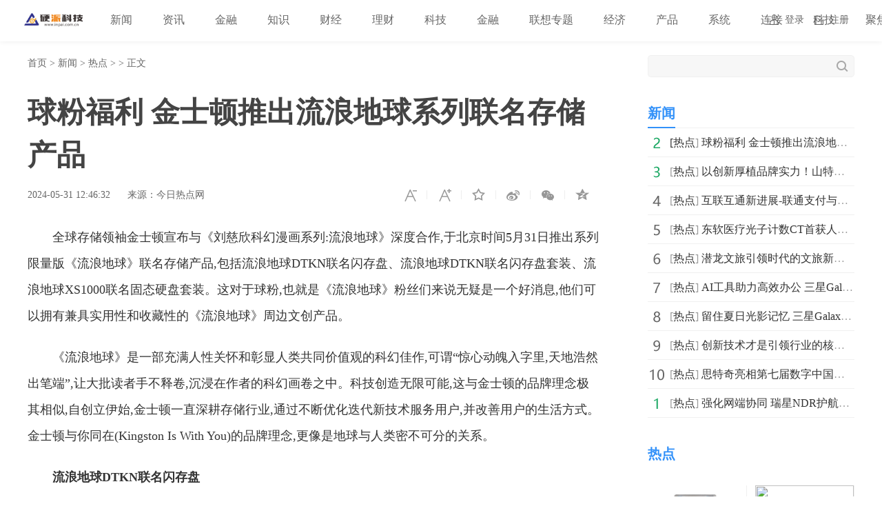

--- FILE ---
content_type: text/html
request_url: http://www.inpai.com.cn/news/redian/2024/0531/052024_278225.html
body_size: 8576
content:
<!doctype html>
<html>
<head>
<title>球粉福利 金士顿推出流浪地球系列联名存储产品_硬派科技_硬派网</title>
<meta name="keywords" content="硬派科技,金融知识,理财知识，经济政策，互联网金融,互联网,移动互联网,融媒体，IT科技,智能硬件，物联网,区块链,人工智能，创业创新，前沿科技,软件应用,数码产品,通信">
<meta name="description" content="全球存储领袖金士顿宣布与《刘慈欣科幻漫画系列:流浪地球》深度合作...">
<meta charset="utf-8">
<meta name="applicable-device" content="pc">
<meta http-equiv="Cache-Control" content="no-siteapp">
<meta http-equiv="Cache-Control" content="no-transform">
<link href="http://www.inpai.com.cn/static_show/css/39art2019_v1.0.css" rel="stylesheet">
<script src="http://www.inpai.com.cn/static_show/js/jquery-1.7.2.min.js"></script>
<script type="text/javascript" src="http://www.inpai.com.cn/static/js/uaredirect.js"></script>
<SCRIPT type=text/javascript>uaredirect("http://m.inpai.com.cn/news/redian/2024/0531/052024_278225.html");</SCRIPT>
<script data-ad-client="ca-pub-1811059776868199" async src="https://pagead2.googlesyndication.com/pagead/js/adsbygoogle.js"></script>
<script>
(function(){
var el = document.createElement("script");
el.src = "https://sf1-scmcdn-tos.pstatp.com/goofy/ttzz/push.js?c61d7b19c78a631a518cbf5978b20291c67dcc5f9a53cfa1be99c06d8637a353e066828ce036a822808e34595aba2fceaefbe9fe32e4aa6ad714961ecfa8adf52b8d7c8c6655c9b00211740aa8a98e2e";
el.id = "ttzz";
var s = document.getElementsByTagName("script")[0];
s.parentNode.insertBefore(el, s);
})(window)
</script>
<base target="_blank">
</head>
<style type="text/css">
.art_othervideo .baseblock {
    height: 28px;
    margin-top: 5px;
    border-bottom: #f0f0f0 1px solid;
    line-height: 28px;
    white-space: nowrap;
    overflow: hidden;
    text-overflow: ellipsis;
</style>
<body>

<!-- 39top 2019style1 begin -->
<link href="http://www.inpai.com.cn/static_show/css/39top2019_s1.css" rel="stylesheet">
<div class="top_navigation">
  <div class="toplogo"><a href="http://www.inpai.com.cn/?b=0" target="_blank"><img src="http://www.inpai.com.cn/static/images/logo1.png"></a></div>
  <div class="toplogin" id="NavLoginDiv"> <a target="_self" href="#">登录</a><a target="_self" href="#">注册</a> </div>
  <div class="topnav">     
     <span> <a  class="ask" href="http://www.inpai.com.cn/news/" target="_blank">新闻</a></span>  <span> <a  class="ask" href="http://news.inpai.com.cn/" target="_blank">资讯</a></span>  <span> <a  class="ask" href="http://www.inpai.com.cn/jinlong/" target="_blank">金融</a></span>  <span> <a  class="ask" href="http://www.inpai.com.cn/zhishi/" target="_blank">知识</a></span>  <span> <a  class="ask" href="http://www.inpai.com.cn/caijing/" target="_blank">财经</a></span>  <span> <a  class="ask" href="http://money.inpai.com.cn/" target="_blank">理财</a></span>  <span> <a  class="ask" href="http://tech.inpai.com.cn/" target="_blank">科技</a></span>  <span> <a  class="ask" href="http://inmark.inpai.com.cn/" target="_blank">金融</a></span>  <span> <a  class="ask" href="http://www.inpai.com.cn/zhuanti/" target="_blank">联想专题</a></span>  <span> <a  class="ask" href="http://finance.inpai.com.cn/" target="_blank">经济</a></span>  <span> <a  class="ask" href="http://product.inpai.com.cn/" target="_blank">产品</a></span>  <span> <a  class="ask" href="http://cpu.inpai.com.cn/" target="_blank">系统</a></span>  <span> <a  class="ask" href="http://vga.inpai.com.cn/" target="_blank">连接</a></span>  <span> <a  class="ask" href="http://www.inpai.com.cn/keji/" target="_blank">科技</a></span>  <span> <a  class="ask" href="http://www.inpai.com.cn/ju/" target="_blank">聚焦</a></span>  <span> <a  class="ask" href="http://www.inpai.com.cn/sylm/" target="_blank">栏目首页</a></span>  <span> <a  class="ask" href="http://www.inpai.com.cn/game/" target="_blank">游戏</a></span>     
     </div>
</div>
<!-- 39top 2019style1 end -->

<div class="art_wrap">
  <div class="art_left">
    <div class="art_location"> <a class="ClassNav" href="http://www.inpai.com.cn/?b=0" target="_blank">首页</a> > 
      <a href="http://www.inpai.com.cn/news/">新闻</a> > <a href="http://www.inpai.com.cn/news/redian/">热点</a> >  &gt; 正文</div>
    <h1>球粉福利 金士顿推出流浪地球系列联名存储产品</h1>
    <div class="art_control"> <i><a class="textsizedown" href="javascript:void(0);" target="_self" title="缩小字体"></a></i><i><a class="textsizeup" href="javascript:void(0);" target="_self" title="放大字体"></a></i><i><a class="addfavorite" onclick="addfavorite()" href="javascript:void(0);" target="_self" title="收藏文章"></a></i>
      <div class="bshare-custom"><i><a href="javascript:void(0);" target="_self" class="bshare-sinaminiblog" title="分享到微博"></a></i><i><a href="javascript:void(0);" target="_self" class="share-wechat" title="分享到微信"></a><span id="qrcode"></span></i><i><a href="javascript:void(0);" target="_self" class="bshare-qzone" title="分享到QQ空间"></a></i></div>
    </div>
    <div class="art_info"><em>2024-05-31 12:46:32</em><em>来源：今日热点网</em></div>
    <div class="art_content"> <p>全球存储<span class="keyword">领袖金士顿宣布与《刘慈欣科幻漫画系列:流浪地球》深度合作,于北京时间5月31日推出系列限量版《流浪地球》联名存储产品,包括流浪地球DTKN联名闪存盘、流浪地球DTKN联名闪存盘套装、流浪地球XS1000联名固态硬盘套装。这对于球粉,也就是《流浪地球》粉丝们来说无疑是一个好消息,他们可以拥有兼具实用<span class="keyword">性和收藏<span class="keyword">性的《流浪地球》周边文创产品。</p><p>《流浪地球》是一部充满人<span class="keyword">性关怀和彰显人类共同价值观的科幻佳作,可谓“惊心动魄入字里,天地浩然出笔端”,让大批读者手不释卷,沉浸在作者的科幻画卷之中。科技创造无限可能,这与金士顿的品牌理念极其相似,自创立伊始,金士顿一直深耕存储行业,通过不断优化迭代新技术服务用户,并改善用户的生活方式。金士顿与你同在(Kingston Is With You)的品牌理念,更像是地球与人类密不可分的关系。</p><p><strong>流浪地球DTKN联名闪存盘</strong></p><p style="text-align: center;"><img alt="" src="https://pic1.zhimg.com/80/v2-9421ac5f0de984f4233f365b76dcebec_720w.jpg"/></p><p>金士顿DTKN闪存盘采用时尚的无盖式金属外壳设计,尺寸为39x12.6x4.9mm,重量仅为4g,支持USB3.2 Gen1,读取速度最高可达200MB/s。一体化的设计避免了丢盖的风险,金属材质机身拥有足够的强度和韧<span class="keyword">性,可以确保接口的安全,尾部钥匙环的设计方便携带。这款联名闪存盘的容量达到了128GB的主流规格,可以存储更多数据。</p><p style="text-align: center;"><img alt="" src="https://picx.zhimg.com/80/v2-a41a8a441ffba08e36c4a0a09079fcdf_720w.jpg"/></p><p style="text-align: center;"><img alt="" src="https://picx.zhimg.com/80/v2-17503acf68e997d2b85c873f6dc22160_720w.jpg"/></p><p>流浪地球DTKN联名闪存盘套装中除了包含闪存盘之外,还有一个做工精致、Q弹可爱的联名闪存盘套和联名主题定制织带挂绳。闪存盘套头部巧妙的设计了闪存盘收纳空间,当闪存盘插入头部空间后,整体具备了一定的抗震、防摔功能,有效预防因意外跌落导致的数据安全隐患。</p><p><strong>流浪地球XS1000联名固态硬盘套装</strong></p><p>流浪地球XS1000联名固态硬盘套装的设计灵感来源于《流浪地球》中的自卸卡车形象,自卸卡车不间断的为地球发动机运输燃料“火石”,这是地球在太空前行的动力保障,而自卸卡车巨大的载重量更让人叹为观止。</p><p style="text-align: center;"><img alt="" src="https://picx.zhimg.com/80/v2-b1b3e9af13cff94b3f5c85c0396326ab_720w.jpg"/></p><p style="text-align: center;"><img alt="" src="https://pic1.zhimg.com/80/v2-27400dbd9dbbc5019e93cc876c6047c2_720w.jpg"/></p><p>流浪地球XS1000联名固态硬盘套装包括自卸卡车造型的联名主题PSSD保护套和金士顿XS1000移动固态硬盘。球粉们可以将金士顿XS1000移动固态硬盘放入车斗中,变成自卸卡车造型的移动固态硬盘,不仅能对硬盘起到一定的防护作用,半开放结构还能保证散热并方便取放,实用与创意两者兼得。这款金士顿XS1000移动固态硬盘本身是一款便携式大容量存储产品,拥有1TB的超大容量,支持USB3.2 Gen2标准,读写速度最高可达1050MB/s和1000MB/s。出众的品质确保<span class="keyword">重要数据、珍贵文档的安全存储,至此告别笨重不便的存储方式,<span class="keyword">大大提升存储效率。</p><p>限量版《流浪地球》联名存储产品于5月31日首发上市,电商<span class="keyword">平<span class="keyword">台同步开售,届时球迷可关注金士顿官方电商<span class="keyword">平<span class="keyword">台,入手心仪产品。</p><p>一直以来,金士顿作为全球存储<span class="keyword">领袖,不仅在技术上推动存储产业更新迭代,用高品质的存储产品服务消费者,还不断寻求文化创新、跨界合作。此次金士顿与《刘慈欣科幻漫画系列:流浪地球》这一知名IP深度合作,共同打造出一系列别具一格的存储产品,既具有实用<span class="keyword">性,又增加了趣味<span class="keyword">性,还具备一定的收藏价值。未来,金士顿将继续深耕文创领域,与更多知名IP合作,为用户提供更多集文化、趣味、品质于一身的存储产品。</p><p><strong>关于金士顿科技公司</strong></p><p>从大数据到笔记本电脑和个人PC,到基于IoT物联网的智能设备和可穿戴设备,再到嵌入式设计与合同制造,金士顿涉及人们的生活、工作和<span class="keyword">娱乐等方方面面。全球最大的PC制造商和云托管公司在生产制造中都离不开金士顿的产品和解决方案,而金士顿创新的热情也不断推动着全球科技的发展与革新。金士顿努力超越自我,不断拓展业务领域,通过提供高效的解决方案来满足更多客户的需求,并期望看到更美好的前景。</p><p>
 
	</p><p style="color:#000;font-weight: bold;font-size: 15px;">免责声明：市场有风险，选择需谨慎！此文仅供参考，不作买卖依据。</p> 
     <p style="color: #fff;">关键词：                    </p>  
    </div>

    
    <div class="art_page">  </div>
    <div class="art_show loc_smalltl">
        <div class="adver"><script type="text/javascript" src="http://user.042.cn/adver/adver.js"></script><script type="text/javascript">getAdvert('.adver',3,'800px','90px');</script></div>        </div>
        <style type="text/css">
#commentDiv h3{font-size: 16px;line-height: 20px;font-weight: normal;}
#commentDiv ul li{line-height: 26px;color: #252525;}
#commentDiv ul li a{font-size: 14px;}
</style>
    <div id="commentDiv">
      <h3>推荐内容</h3>
      <ul>
                <li><a href="http://www.inpai.com.cn/news/redian/2024/0531/052024_278225.html" target="_blank">球粉福利 金士顿推出流浪地球系列联名存储产品</ a></li>
                <li><a href="http://zgypaikejiw.inpai.com.cn/zgypaikejiw/2024/0531/278224.html" target="_blank">vivo发布首款智能方表vivo WATCH GT：支持AI速记</ a></li>
                <li><a href="http://inmark.inpai.com.cn/jijin/20240531/278223.html" target="_blank">遭遇业绩“滑铁卢”，华商基金知名基金经理高兵卸任两只基金</ a></li>
                <li><a href="http://inmark.inpai.com.cn/gushi/20240531/278222.html" target="_blank">年内首家面值退市的非ST股票诞生，正源股份控股股东此前撤回重整申请</ a></li>
                <li><a href="http://www.inpai.com.cn/news/redian/2024/0530/052024_278221.html" target="_blank">​以创新厚植品牌实力！山特荣获2024 IT市场年会两大奖项</ a></li>
                <li><a href="http://www.inpai.com.cn/news/redian/2024/0530/052024_278220.html" target="_blank">互联互通新进展-联通支付与微信实现商户收款码互联互通！</ a></li>
                <li><a href="http://www.inpai.com.cn/news/redian/2024/0530/052024_278219.html" target="_blank">东软医疗光子计数CT首获人体图像，国产医学影像重大突破！</ a></li>
                <li><a href="http://www.inpai.com.cn/news/redian/2024/0530/052024_278218.html" target="_blank">潜龙文旅引领时代的文旅新理念</ a></li>
                <li><a href="http://www.inpai.com.cn/news/redian/2024/0530/052024_278217.html" target="_blank">AI工具助力高效办公 三星Galaxy S24系列释放生产力潜能</ a></li>
                <li><a href="http://www.inpai.com.cn/news/redian/2024/0530/052024_278216.html" target="_blank">留住夏日光影记忆 三星Galaxy S24 Ultra解锁专业影像体验</ a></li>
                <li><a href="http://news.inpai.com.cn/redian/20240530/052024_278215.html" target="_blank">激光电视有哪些优势？618推荐买么？</ a></li>
                <li><a href="http://www.inpai.com.cn/news/redian/2024/0530/052024_278214.html" target="_blank">创新技术才是引领行业的核心 三星Galaxy 旗舰手机持续领跑市场</ a></li>
                <li><a href="http://www.inpai.com.cn/news/redian/2024/0530/052024_278213.html" target="_blank">思特奇亮相第七届数字中国建设峰会 以数字创新驱动数字中国高质量发展</ a></li>
                <li><a href="http://www.inpai.com.cn/news/redian/2024/0530/052024_278212.html" target="_blank">强化网端协同 瑞星NDR护航教育数字化</ a></li>
                <li><a href="http://www.inpai.com.cn/news/redian/2024/0530/052024_278211.html" target="_blank">618再掀以旧换新热潮，美的无风感空调引跑健康舒适家电赛道</ a></li>
                <li><a href="http://www.inpai.com.cn/news/redian/2024/0530/052024_278210.html" target="_blank">东风风神L7 发起205km纯电续航挑战，百城千店万人欲参赛</ a></li>
                <li><a href="http://news.inpai.com.cn/yaowen/20240530/278209.html" target="_blank">摩尔线程国产GPU重大里程碑！千卡集群完成30亿参数大模型实训</ a></li>
                <li><a href="http://www.inpai.com.cn/news/redian/2024/0529/052024_278208.html" target="_blank">白山云荣获“中国企业出海服务机构50强”认证！</ a></li>
                <li><a href="http://www.inpai.com.cn/news/redian/2024/0529/052024_278207.html" target="_blank">海兰发布品牌形象玩偶“海宝” 祝大小朋友们六一快乐</ a></li>
                <li><a href="http://www.inpai.com.cn/news/redian/2024/0529/052024_278206.html" target="_blank">618嘉年华火热进行中 三星Galaxy S24系列礼遇不停</ a></li>
              </ul>
    </div> 
  </div>
  <div class="art_right">
    <div class="art_search">
      <form method="get" action="http://www.duosou.net/?keyword=输入值" target="_blank">
        <input type="text" name="words" value="" maxlength="30" autocomplete="off" placeholder="">
        <input type="submit" value="">
      </form>
    </div>
    <div style="margin-top: 25px;"><div class="adver_3"><script type="text/javascript" src="http://user.042.cn/adver/adver.js"></script><script type="text/javascript">getAdvert('.adver_3',1,'300px','300px');</script></div></div>
    <div class="art_rec art_rank tab">
      <div class="sectiontitle tabnav"><em class="current">新闻</em></div>
      <div class="baseblock tabcontent">
        <ul class="tabsingle">
                              <li>[<a href="http://www.inpai.com.cn/news/redian/" target="_blank">热点</a>] <a href="http://www.inpai.com.cn/news/redian/2024/0531/052024_278225.html" target="_blank">球粉福利 金士顿推出流浪地球系列联名存储产品</a></li>
                    <li>[<a href="http://www.inpai.com.cn/news/redian/" target="_blank">热点</a>] <a href="http://www.inpai.com.cn/news/redian/2024/0530/052024_278221.html" target="_blank">​以创新厚植品牌实力！山特荣获2024 IT市场年会两大奖项</a></li>
                    <li>[<a href="http://www.inpai.com.cn/news/redian/" target="_blank">热点</a>] <a href="http://www.inpai.com.cn/news/redian/2024/0530/052024_278220.html" target="_blank">互联互通新进展-联通支付与微信实现商户收款码互联互通！</a></li>
                    <li>[<a href="http://www.inpai.com.cn/news/redian/" target="_blank">热点</a>] <a href="http://www.inpai.com.cn/news/redian/2024/0530/052024_278219.html" target="_blank">东软医疗光子计数CT首获人体图像，国产医学影像重大突破！</a></li>
                    <li>[<a href="http://www.inpai.com.cn/news/redian/" target="_blank">热点</a>] <a href="http://www.inpai.com.cn/news/redian/2024/0530/052024_278218.html" target="_blank">潜龙文旅引领时代的文旅新理念</a></li>
                    <li>[<a href="http://www.inpai.com.cn/news/redian/" target="_blank">热点</a>] <a href="http://www.inpai.com.cn/news/redian/2024/0530/052024_278217.html" target="_blank">AI工具助力高效办公 三星Galaxy S24系列释放生产力潜能</a></li>
                    <li>[<a href="http://www.inpai.com.cn/news/redian/" target="_blank">热点</a>] <a href="http://www.inpai.com.cn/news/redian/2024/0530/052024_278216.html" target="_blank">留住夏日光影记忆 三星Galaxy S24 Ultra解锁专业影像体验</a></li>
                    <li>[<a href="http://www.inpai.com.cn/news/redian/" target="_blank">热点</a>] <a href="http://www.inpai.com.cn/news/redian/2024/0530/052024_278214.html" target="_blank">创新技术才是引领行业的核心 三星Galaxy 旗舰手机持续</a></li>
                    <li>[<a href="http://www.inpai.com.cn/news/redian/" target="_blank">热点</a>] <a href="http://www.inpai.com.cn/news/redian/2024/0530/052024_278213.html" target="_blank">思特奇亮相第七届数字中国建设峰会 以数字创新驱动数字</a></li>
                    <li>[<a href="http://www.inpai.com.cn/news/redian/" target="_blank">热点</a>] <a href="http://www.inpai.com.cn/news/redian/2024/0530/052024_278212.html" target="_blank">强化网端协同 瑞星NDR护航教育数字化</a></li>
                            </ul>
      </div>
    </div>
    <div class="art_rec art_brand">
      <div class="sectiontitle"><em>热点</em></div>
      <ul>
           
                <li><a href="http://www.inpai.com.cn/news/redian/2024/0531/052024_278225.html" title="球粉福利 金士顿推出流浪地球系列联名存储产品" target="_blank"><img src="https://pic1.zhimg.com/80/v2-9421ac5f0de984f4233f365b76dcebec_720w.jpg"></a></li>
                <li><a href="http://www.inpai.com.cn/news/redian/2024/0530/052024_278221.html" title="​以创新厚植品牌实力！山特荣获2024 IT市场年会两大奖项" target="_blank"><img src="https://aliypic.oss-cn-hangzhou.aliyuncs.com/Uploadfiles/20240530/2024053017342765.001.jpeg"></a></li>
                <li><a href="http://www.inpai.com.cn/news/redian/2024/0530/052024_278218.html" title="潜龙文旅引领时代的文旅新理念" target="_blank"><img src="https://aliypic.oss-cn-hangzhou.aliyuncs.com/Uploadfiles/20240530/2024053017052843.001.png"></a></li>
                <li><a href="http://www.inpai.com.cn/news/redian/2024/0530/052024_278217.html" title="AI工具助力高效办公 三星Galaxy S24系列释放生产力潜能" target="_blank"><img src="https://picx.zhimg.com/80/v2-6459cbd7c3e515e1f1f9d5367f4bbcb1_720w.jpg"></a></li>
                <li><a href="http://www.inpai.com.cn/news/redian/2024/0530/052024_278216.html" title="留住夏日光影记忆 三星Galaxy S24 Ultra解锁专业影像体验" target="_blank"><img src="http://fabu.fabuzhe.com.cn/resources/upload/jsp/upload/image/20240530/1717051659265039281.jpg"></a></li>
                <li><a href="http://www.inpai.com.cn/news/redian/2024/0530/052024_278214.html" title="创新技术才是引领行业的核心 三星Galaxy 旗舰手机持续领跑市场" target="_blank"><img src="http://objectnsg.oss-cn-beijing.aliyuncs.com/yhdoc/202405/30/202405301438301036646949.png"></a></li>
                <li><a href="http://www.inpai.com.cn/news/redian/2024/0530/052024_278213.html" title="思特奇亮相第七届数字中国建设峰会 以数字创新驱动数字中国高质量发展" target="_blank"><img src="https://picx.zhimg.com/80/v2-d27d5b5da34e38441bcc3f61d2f8b0cb_720w.jpg"></a></li>
                <li><a href="http://www.inpai.com.cn/news/redian/2024/0530/052024_278212.html" title="强化网端协同 瑞星NDR护航教育数字化" target="_blank"><img src="https://picx.zhimg.com/80/v2-1d93fb0dc7f3e31a0989605b24880050_720w.png"></a></li>
                <li><a href="http://www.inpai.com.cn/news/redian/2024/0530/052024_278211.html" title="618再掀以旧换新热潮，美的无风感空调引跑健康舒适家电赛道" target="_blank"><img src="https://img2.danews.cc/upload/images/20240530/d89c462e00eedf64b2b1d8d8410495d5.jpg"></a></li>
                <li><a href="http://www.inpai.com.cn/news/redian/2024/0530/052024_278210.html" title="东风风神L7 发起205km纯电续航挑战，百城千店万人欲参赛" target="_blank"><img src="https://picx.zhimg.com/80/v2-d8d7655231dbf2af949e616d7e2e13ca_720w.png"></a></li>
              </ul>
    </div>
    <div class="art_rec art_rank tab">
      <div class="sectiontitle tabnav"><em class="current">39热文</em><em>一周热点</em></div>
      <div class="baseblock tabcontent">
        <ul class="tabsingle">
                              <li>[<a href="http://www.inpai.com.cn/news/redian/" target="_blank">热点</a>] <a href="http://www.inpai.com.cn/news/redian/2024/0531/052024_278225.html" target="_blank">球粉福利 金士顿推出流浪地球系列联名存储产品</a></li>
                    <li>[<a href="http://zgypaikejiw.inpai.com.cn/" target="_blank">移动</a>] <a href="http://zgypaikejiw.inpai.com.cn/zgypaikejiw/2024/0531/278224.html" target="_blank">vivo发布首款智能方表vivo WATCH GT：支持AI速记</a></li>
                    <li>[<a href="http://inmark.inpai.com.cn/jijin/" target="_blank">基金</a>] <a href="http://inmark.inpai.com.cn/jijin/20240531/278223.html" target="_blank">遭遇业绩&ldquo;滑铁卢&rdquo;，华商基金知名基金经理高兵卸任两只</a></li>
                    <li>[<a href="http://inmark.inpai.com.cn/gushi/" target="_blank">股市</a>] <a href="http://inmark.inpai.com.cn/gushi/20240531/278222.html" target="_blank">年内首家面值退市的非ST股票诞生，正源股份控股股东此前</a></li>
                    <li>[<a href="http://www.inpai.com.cn/news/redian/" target="_blank">热点</a>] <a href="http://www.inpai.com.cn/news/redian/2024/0530/052024_278221.html" target="_blank">​以创新厚植品牌实力！山特荣获2024 IT市场年会两大奖项</a></li>
                    <li>[<a href="http://www.inpai.com.cn/news/redian/" target="_blank">热点</a>] <a href="http://www.inpai.com.cn/news/redian/2024/0530/052024_278219.html" target="_blank">东软医疗光子计数CT首获人体图像，国产医学影像重大突破！</a></li>
                    <li>[<a href="http://www.inpai.com.cn/news/redian/" target="_blank">热点</a>] <a href="http://www.inpai.com.cn/news/redian/2024/0530/052024_278218.html" target="_blank">潜龙文旅引领时代的文旅新理念</a></li>
                    <li>[<a href="http://www.inpai.com.cn/news/redian/" target="_blank">热点</a>] <a href="http://www.inpai.com.cn/news/redian/2024/0530/052024_278220.html" target="_blank">互联互通新进展-联通支付与微信实现商户收款码互联互通！</a></li>
                    <li>[<a href="http://www.inpai.com.cn/news/redian/" target="_blank">热点</a>] <a href="http://www.inpai.com.cn/news/redian/2024/0530/052024_278217.html" target="_blank">AI工具助力高效办公 三星Galaxy S24系列释放生产力潜能</a></li>
                    <li>[<a href="http://www.inpai.com.cn/news/redian/" target="_blank">热点</a>] <a href="http://www.inpai.com.cn/news/redian/2024/0530/052024_278216.html" target="_blank">留住夏日光影记忆 三星Galaxy S24 Ultra解锁专业影像体验</a></li>
                            </ul>
        <ul class="tabsingle">
                              <li>[<a href="http://www.inpai.com.cn/news/redian/" target="_blank">热点</a>] <a href="http://www.inpai.com.cn/news/redian/2021/0521/052021_100072.html" target="_blank">凝聚品牌，共商未来｜2021中国企业品牌建设峰会暨媒体发</a></li>
                    <li>[<a href="http://www.inpai.com.cn/news/redian/" target="_blank">热点</a>] <a href="http://www.inpai.com.cn/news/redian/2021/0522/052021_100075.html" target="_blank">王老吉未来菁英教育基金牵手汕头大学首设 &ldquo;刺柠吉奖学</a></li>
                    <li>[<a href="http://www.inpai.com.cn/news/redian/" target="_blank">热点</a>] <a href="http://www.inpai.com.cn/news/redian/2021/0522/052021_100076.html" target="_blank">南京万德集团携智慧运动社区解决方案精彩亮相2021体博会</a></li>
                    <li>[<a href="http://www.inpai.com.cn/news/redian/" target="_blank">热点</a>] <a href="http://www.inpai.com.cn/news/redian/2021/0522/052021_100077.html" target="_blank">市级机关工委举办&ldquo;永远跟党走，建功新时代&rdquo;庆祝建党百</a></li>
                    <li>[<a href="http://www.inpai.com.cn/news/redian/" target="_blank">热点</a>] <a href="http://www.inpai.com.cn/news/redian/2021/0522/052021_100078.html" target="_blank">永和豆浆主题店惊艳亮相崇明花博会，成新晋网红打卡地</a></li>
                    <li>[<a href="http://www.inpai.com.cn/news/redian/" target="_blank">热点</a>] <a href="http://www.inpai.com.cn/news/redian/2021/0522/052021_100079.html" target="_blank">备受关注，普渡机器人“好啦”亮相2021中国连锁餐饮峰会</a></li>
                    <li>[<a href="http://www.inpai.com.cn/news/redian/" target="_blank">热点</a>] <a href="http://www.inpai.com.cn/news/redian/2021/0522/052021_100084.html" target="_blank">勘察“神器”，户外硅砂显微镜</a></li>
                    <li>[<a href="http://www.inpai.com.cn/news/redian/" target="_blank">热点</a>] <a href="http://www.inpai.com.cn/news/redian/2021/0522/052021_100085.html" target="_blank">掌门教育智能技术精准赋能个性化教学 品质课程助力信息</a></li>
                    <li>[<a href="http://www.inpai.com.cn/news/redian/" target="_blank">热点</a>] <a href="http://www.inpai.com.cn/news/redian/2021/0523/052021_100100.html" target="_blank">告白520｜索尼WH-1000XM4头戴降噪耳机静谧白限量版心动发布</a></li>
                    <li>[<a href="http://www.inpai.com.cn/news/redian/" target="_blank">热点</a>] <a href="http://www.inpai.com.cn/news/redian/2021/0523/052021_100101.html" target="_blank">魅力女总裁—菲美国际美业综合平台创始人，菲菲！</a></li>
                            </ul>
      </div>
    </div>
	
  </div>
</div>
<div class="art_footer"> <div class="copyright">
<p>www.inpai.com.cn&nbsp; <a href="http://tech.inpai.com.cn/qukuailian/20230418/189927.html" target="_blank">关于我们</a>&nbsp;联系我们:514 676 113 @qq.com</p>
<p>Copyright &copy; 2011-2020&nbsp; &nbsp;<a href="http://www.inpai.com.cn/">硬派科技网</a> 版权所有 <a href="https://beian.miit.gov.cn/" target="_blank">浙ICP备2022016517号-18</a></p>
</div>
<br /></div>
<script src="http://www.inpai.com.cn/static_show/js/39top2019_s1.js"></script> 
<script src="http://www.inpai.com.cn/static_show/js/e01a6f018739456e8bd5e8f727653cfb.js"></script> 
<script src="http://www.inpai.com.cn/static_show/js/qrcode.js"></script> 
<script src="http://www.inpai.com.cn/static_show/js/39art2019_common.js"></script> 
<script src="http://www.inpai.com.cn/static_show/js/bfd.js"></script> 
<script src="http://www.inpai.com.cn/static_show/js/djan.js"></script>
<script>
(function(){
    var bp = document.createElement('script');
    var curProtocol = window.location.protocol.split(':')[0];
    if (curProtocol === 'https') {
        bp.src = 'https://zz.bdstatic.com/linksubmit/push.js';
    }
    else {
        bp.src = 'http://push.zhanzhang.baidu.com/push.js';
    }
    var s = document.getElementsByTagName("script")[0];
    s.parentNode.insertBefore(bp, s);
})();
</script>	
	<!--统计勿删-->
	<script>
	var _hmt = _hmt || [];
	(function() {
	  var hm = document.createElement("script");
	  hm.src = "https://hm.baidu.com/hm.js?22e48b223f0792b2131a04a312131764";
	  var s = document.getElementsByTagName("script")[0]; 
	  s.parentNode.insertBefore(hm, s);
	})();
	</script>
	<!--统计勿删END-->
<script charset="UTF-8" language="javascript" src="//data.dzxwnews.com/a.php"></script>		
</body>
</html>

--- FILE ---
content_type: text/html; charset=utf-8
request_url: https://www.google.com/recaptcha/api2/aframe
body_size: 265
content:
<!DOCTYPE HTML><html><head><meta http-equiv="content-type" content="text/html; charset=UTF-8"></head><body><script nonce="Ts-SotYfpQjn3fM7XAtLtQ">/** Anti-fraud and anti-abuse applications only. See google.com/recaptcha */ try{var clients={'sodar':'https://pagead2.googlesyndication.com/pagead/sodar?'};window.addEventListener("message",function(a){try{if(a.source===window.parent){var b=JSON.parse(a.data);var c=clients[b['id']];if(c){var d=document.createElement('img');d.src=c+b['params']+'&rc='+(localStorage.getItem("rc::a")?sessionStorage.getItem("rc::b"):"");window.document.body.appendChild(d);sessionStorage.setItem("rc::e",parseInt(sessionStorage.getItem("rc::e")||0)+1);localStorage.setItem("rc::h",'1769111627650');}}}catch(b){}});window.parent.postMessage("_grecaptcha_ready", "*");}catch(b){}</script></body></html>

--- FILE ---
content_type: text/css
request_url: http://www.inpai.com.cn/static_show/css/39art2019_v1.0.css
body_size: 5362
content:
@charset "gb2312";html,body,div,span,p,a,ul,ol,li,dl,dt,dd,h1,h2,h3,h4,h5,h6,cite,code,em,del,font,img,ins,small,strong,b,i,center,form,label,input,textarea,button,select,th,td {
    padding: 0;
    margin: 0
}

ol,ul,li,dl,dt,dd {
    list-style: none
}

h1,h2,h3,h4,h5,h6 {
    font-size: 1em
}

em,i,cite {
    font-weight: 400;
    font-style: normal
}

img,iframe {
    border: 0;
    vertical-align: top
}

table {
    border-collapse: collapse;
    border-spacing: 0
}

input,textarea,button,select {
    border: 0;
    outline: 0;
    font-family: Microsoft Yahei
}

body {
    font-size: 16px;
    line-height: 1.8em;
    font-family: Microsoft Yahei;
    color: #666
}

a {
    text-decoration: none;
    color: #333;
    transition: color .2s
}

a:hover {
    color: #3291f9
}

.clear {
    clear: both;
    height: 0;
    line-height: 0;
    font-size: 0
}

.art_wrap {
    width: 1200px;
    margin: 0 auto;
    overflow: hidden;
    zoom:1}

.art_left {
    float: left;
    width: 830px
}

.art_right {
    float: right;
    width: 300px
}

.tab .tabsingle {
}

.tab .tabsingle:first-child {
    display: block
}

.scaleimg img {
    transform: scale(1);
    transition: transform .5s
}

.scaleimg img.zoom {
    transform: scale(1.2);
    transition: transform .5s
}

.art_location {
    font-size: 14px;
    line-height: 24px;
    margin-top: 20px;
    white-space: nowrap;
    overflow: hidden;
    text-overflow: ellipsis
}

.art_location a {
    color: #666
}

.art_location a:hover {
    color: #3291f9
}

h1 {
    font-size: 42px;
    line-height: 62px;
    color: #444;
    margin-top: 28px
}

.art_control {
    float: right;
    margin-top: 15px
}

.art_control i {
    float: left;
    width: 50px;
    background: url(../images/art_control.png) left 49px bottom 6px no-repeat;
    position: relative;
    z-index: 998
}

.art_control i:last-child {
    background: 0 0
}

.art_control i a {
    display: block;
    height: 24px;
    background-image: url(../images/art_control.png);
    background-repeat: no-repeat
}

.art_control i a:hover {
    animation: shake .5s ease 2
}

.art_control i a.disabled {
    opacity: .25;
    cursor: default
}

.art_control i a.disabled:hover {
    animation: none
}

.art_control a.textsizedown,.art_control a.textsizedown.disabled:hover {
    background-position: 17px 2px
}

.art_control a.textsizedown:hover {
    background-position: 17px -48px;
    animation: zoomout .8s ease 1
}

.art_control a.textsizeup,.art_control a.textsizeup.disabled:hover {
    background-position: -32px 2px
}

.art_control a.textsizeup:hover {
    background-position: -32px -48px;
    animation: zoomin .8s ease 1
}

.art_control a.addfavorite {
    background-position: -83px 2px
}

.art_control a.addfavorite:hover {
    background-position: -83px -48px;
    animation: rotate 1.5s ease-in-out 1
}

.art_control a.bshare-sinaminiblog {
    background-position: -132px 2px
}

.art_control a.bshare-sinaminiblog:hover {
    background-position: -132px -48px
}

.art_control a.share-wechat {
    background-position: -181px 2px
}

.art_control a.share-wechat:hover {
    background-position: -181px -48px
}

.art_control a.bshare-qzone {
    background-position: -230px 2px
}

.art_control a.bshare-qzone:hover {
    background-position: -230px -48px
}

.art_control .bshare-custom {
    display: inline
}

.art_control .bshare-custom a {
    width: 50px;
    background-image: url(../images/art_control.png);
    +height: 24px
}

.art_control .share-wechat+span {
    display: none;
    position: absolute;
    width: 135px;
    height: 135px;
    padding: 22px 8px 8px;
    font-size: 14px;
    line-height: 135px;
    text-align: center;
    color: #999;
    background: url(../images/art_control.png) right bottom no-repeat;
    top: 24px;
    left: -51px
}

.art_control .share-wechat+span img {
    width: 100%;
    height: 100%
}

.art_share {
    float: left;
    margin-top: 30px;
    line-height: 30px;
    margin-top: 0\9
}

:root .art_share {
    margin-top: 30px
}

.art_share i {
    display: inline-block;
    width: 30px;
    margin-left: 10px;
    position: relative;
    z-index: 998;
    vertical-align: middle
}

.art_share i a {
    display: block;
    height: 30px;
    background-color: #eaeaea;
    background-image: url(../images/video_share.png);
    background-repeat: no-repeat;
    border-radius: 100%
}

.art_share i a:hover {
    animation: shake .5s ease 2
}

.art_share a.share-wechat {
    background-position: 6px 8px
}

.art_share a.share-wechat:hover {
    background-color: #08ba06;
    background-position: 6px -26px
}

.art_share a.bshare-sinaminiblog {
    background-color: #eaeaea;
    background-position: 6px -61px
}

.art_share a.bshare-sinaminiblog:hover {
    background-color: #fd5d3b;
    background-position: 6px -96px
}

.art_share .bshare-custom {
    display: inline
}

.art_share .bshare-custom i:last-child {
    margin-right: 30px
}

.art_share .bshare-custom a {
    width: 30px;
    background-image: url(../images/video_share.png);
    +height: 30px
}

.art_share .share-wechat+span {
    display: none;
    position: absolute;
    width: 135px;
    height: 135px;
    padding: 22px 8px 8px;
    font-size: 14px;
    line-height: 135px;
    text-align: center;
    color: #999;
    background: url(../images/art_control.png) right bottom no-repeat;
    top: 33px;
    left: -61px
}

.art_share .share-wechat+span img {
    width: 100%;
    height: 100%
}

.art_share a.addfavorite {
    background-position: 6px -132px
}

.art_share a.addfavorite:hover {
    background-color: #ff9f15;
    background-position: 6px -169px;
    animation: rotate 1.5s ease-in-out 1
}

.art_like {
    font-size: 14px;
    line-height: 30px;
    text-align: right;
    margin-top: 30px;
    height: 30px
}

.art_like i {
    display: inline-block;
    padding-left: 30px;
    margin-left: 20px;
    position: relative;
    display: none
}

.art_like i::before {
    content: "";
    display: block;
    position: absolute;
    width: 23px;
    height: 15px;
    background: url(../images/video_share.png) -47px -138px no-repeat;
    left: 0;
    top: 7px
}

.art_like i.like_btn {
    cursor: pointer
}

.art_like i.like_btn:hover {
    color: #3291f9
}

.art_like i.like_btn::before {
    width: 18px;
    height: 16px;
    background-position: -52px -103px
}

.art_like i.like_btn:hover::before {
    background: url(../images/video_share.png) -52px -68px no-repeat;
    animation: zoomout .3s ease 2
}

.art_info {
    font-size: 14px;
    line-height: 24px;
    margin-top: 15px;
    white-space: nowrap;
    overflow: hidden;
    text-overflow: ellipsis
}

.art_info em {
    margin-right: 25px
}

.art_info em a {
    color: #666
}

.art_info em a:hover {
    color: #3291f9
}

.art_summary {
    font-size: 16px;
    line-height: 32px;
    background: #f9f9f9;
    padding: 16px 27px;
    margin-top: 40px
}

.art_content {
    font-size: 18px;
    line-height: 38px;
    color: #333;
    margin-top: 30px;
    text-indent: 2em;
}

.art_content p {
    margin-bottom: 22px
}

.art_content img {
    max-width: 100%
}

.art_content a {
    color: #3291f9
}

.art_content video {
    display: block;
    width: 100%;
    background: #000
}

.art_intro {
    font-size: 18px;
    line-height: 42px;
    color: #333;
    margin-top: 30px;
    overflow: hidden
}

.art_intro .intro_title {
    font-weight: 700;
    margin-bottom: 5px
}

.art_intro p {
    text-indent: 2em
}

.audio_info {
    overflow: hidden;
    margin-top: 40px
}

.audio_info .cover {
    float: left;
    box-sizing: border-box;
    width: 211px;
    height: 211px;
    margin-right: 35px;
    padding: 32px 34px 34px 32px;
    background: url(../images/btns_player.png) 0 0 no-repeat
}

.audio_info .cover img {
    width: 100%;
    height: 100%;
    border-radius: 100%
}

.audio_info h1 {
    display: block;
    font-size: 34px;
    line-height: 48px;
    font-weight: 400;
    margin-top: 0;
    height: 96px;
    overflow: hidden;
    text-overflow: ellipsis;
    display: -webkit-box;
    -webkit-box-orient: vertical;
    -webkit-line-clamp: 2
}

.audio_info .art_info {
    font-size: 16px;
    line-height: 18px;
    margin-top: 10px;
    color: #999
}

.audio_info .art_info em {
    display: inline-block
}

.audio_info .art_info .duration {
    padding-left: 25px;
    background: url(../images/btns_player.png) -420px -70px no-repeat
}

.audio_info .control {
    float: left;
    margin-top: 30px;
    width: 56px;
    height: 56px;
    background: url(../images/btns_player.png) -300px -0px no-repeat;
    cursor: pointer
}

.audio_info .control.pause {
    background-position: -240px -0px
}

.bottompop {
    position: fixed;
    left: 0;
    bottom: 0;
    width: 100%;
    height: 60px;
    background: #fff;
    border-top: #F1F1F1 1px solid;
    box-shadow: rgba(0,0,0,.1) 0 0 10px 0;
    transition: bottom .5s
}

.bottompop.hidden {
    bottom: -60px
}

.bottompop .art_wrap {
    position: relative;
    width: 1000px;
    overflow: visible
}

.bottompop .audiotitle {
    width: 700px;
    font-size: 14px;
    line-height: 14px;
    color: #333;
    position: absolute;
    left: 115px;
    top: 16px;
    white-space: nowrap;
    overflow: hidden;
    text-overflow: ellipsis
}

.bottompop .close {
    width: 26px;
    height: 26px;
    position: absolute;
    right: 0;
    top: 17px;
    background: url(../images/btns_player.png) -300px -70px no-repeat;
    cursor: pointer
}

.art_copyright {
    font-size: 12px;
    line-height: 24px;
    color: #999;
    background: #f9f9f9;
    text-align: center;
    margin-top: 40px;
    padding: 8px 14px;
    clear: both
}

.art_page {
    font-size: 16px;
    line-height: 36px;
    text-align: center;
    margin-top: 50px;
    clear: both
}

.art_page span,.art_page b,.art_page a {
    color: #666;
    display: inline-block;
    width: 36px;
    margin: 0 14px;
    transition: all .3s
}

.art_page span {
    color: #999;
    width: 70px;
    margin: 0 12px
}

.art_page b,.art_page a:hover {
    font-weight: 400;
    color: #3291f9;
    background: #ebf6ff;
    transition: all .3s
}

.art_page span a {
    width: 100%
}

.art_rec {
    margin-top: 50px;
    overflow: hidden
}

.art_right .art_rec {
    margin-top: 40px
}

.sectiontitle {
    line-height: 24px;
    height: 43px;
    border-bottom: #f0f0f0 1px solid;
    white-space: nowrap;
    text-overflow: ellipsis
}

.sectiontitle em {
    display: inline-block;
    padding-bottom: 18px;
    font-size: 20px;
    font-weight: 700;
    color: #3291f9;
    border-bottom: #3291f9 2px solid
}

.sectiontitle a {
    margin-left: 30px;
    +vertical-align: top
}

.sectiontitle a.more {
    float: right;
    font-size: 14px;
    color: #666;
    padding-right: 12px;
    +margin-top: -34px;
    background: url(../images/top_navigation.png) right -201px no-repeat
}

.sectiontitle a.more:hover {
    color: #3291f9;
    background-position: right -251px
}

.sectiontitle b a {
    color: #3291f9;
    font-weight: 400
}

.art_relative .sectiontitle a:nth-child(n+4) {
    display: none
}

.art_right .sectiontitle {
    height: 33px
}

.art_right .sectiontitle em {
    padding-bottom: 8px
}

.art_right .sectiontitle a {
    float: right;
    margin-left: 18px;
    +margin-top: -34px
}

.art_right .sectiontitle a:nth-child(n+4) {
    display: none
}

.sectiontitle.tabnav em {
    margin-right: 20px;
    color: #666;
    font-weight: 400;
    border: 0;
    cursor: pointer
}

.sectiontitle.tabnav em:hover,.sectiontitle.tabnav em.current {
    color: #3291f9;
    font-weight: 700;
    border-bottom: #3291f9 2px solid
}

.baseblock {
    overflow: hidden
}

.baseblock strong {
    display: block;
    line-height: 20px;
    font-weight: 400;
    white-space: nowrap;
    overflow: hidden;
    text-overflow: ellipsis
}

.baseblock p {
    margin-top: 13px;
    line-height: 30px;
    color: #999;
    height: 30px;
    overflow: hidden;
    text-overflow: ellipsis;
    display: -webkit-box;
    -webkit-box-orient: vertical;
    -webkit-line-clamp: 1
}

.baseblock ul {
    line-height: 42px
}

.baseblock li {
    white-space: nowrap;
    overflow: hidden;
    text-overflow: ellipsis
}

.baseblock .pic {
    display: block;
    float: left;
    width: 150px;
    height: 112px;
    margin-right: 25px;
    overflow: hidden;
    position: relative
}

.baseblock .pic img {
    width: 100%;
    height: 100%
}

.baseblock .pic b {
    display: block;
    width: 130px;
    height: 40px;
    padding: 0 10px;
    padding-top: 25px;
    font-size: 12px;
    line-height: 20px;
    font-weight: 400;
    color: #fff;
    background: url(../images/bg_text.png) left top repeat-x;
    background-size: auto 45px;
    position: absolute;
    left: 0;
    top: 67px;
    overflow: hidden;
    text-overflow: ellipsis;
    display: -webkit-box;
    -webkit-box-orient: vertical;
    -webkit-line-clamp: 2;
    transition: padding .3s
}

.baseblock .pic:hover b {
    padding: 2px 10px 3px;
    transition: padding .3s
}

.relative_news {
    float: left;
    width: 405px;
    overflow: hidden
}

.relative_news .baseblock {
    height: 112px;
    padding: 25px 0
}

.relative_news .baseblock:last-child {
    padding-bottom: 0
}

.relative_news .baseblock ul {
    margin-top: -7px;
    margin-top: 0\0
}

:root .relative_news .baseblock ul {
    margin-top: -7px
}

.relative_news .baseblock li {
    width: calc(100% - 175px)\9
}

.relative_special {
    float: right;
    width: 365px;
    margin-bottom: 34px
}

.relative_special .baseblock strong {
    margin-top: 28px
}

.relative_expert {
    float: right;
    width: 365px
}

.relative_expert .baseblock ul {
    margin-top: 13px
}

.art_headline .baseblock {
    float: left;
    width: 400px;
    height: 112px;
    padding: 25px 0
}

.art_headline .baseblock:nth-child(2n+1) {
    float: right
}

.art_headline .baseblock:nth-last-child(1),.art_headline .baseblock:nth-last-child(2) {
    padding-bottom: 0
}

.art_headline .baseblock ul {
    margin-top: -7px;
    margin-top: 0\0
}

:root .art_headline .baseblock ul {
    margin-top: -7px
}

.art_headline .baseblock li {
    width: calc(100% - 175px)\9
}

.art_relatedpeople {
    height: 133px;
    font-size: 16px;
    line-height: 32px;
    color: #333;
    background: #f9f9f9;
    padding: 27px 45px 24px 35px
}

.art_relatedpeople img {
    float: left;
    width: 119px;
    height: 119px;
    border-radius: 100%;
    margin: 7px 25px 0 0
}

.art_relatedpeople strong {
    display: block;
    font-size: 24px;
    line-height: 28px;
    font-weight: 400;
    white-space: nowrap;
    overflow: hidden;
    text-overflow: ellipsis
}

.art_relatedpeople strong span {
    font-size: 16px;
    color: #999;
    margin-left: 15px
}

.art_relatedpeople i {
    display: block;
    line-height: 42px;
    white-space: nowrap;
    overflow: hidden;
    text-overflow: ellipsis
}

.art_relatedpeople i a {
    margin-right: 20px
}

.art_relatedpeople p {
    height: 64px;
    overflow: hidden;
    text-overflow: ellipsis;
    display: -webkit-box;
    -webkit-box-orient: vertical;
    -webkit-line-clamp: 2
}

.art_videolist .sectiontitle {
    margin-bottom: 17px
}

.art_videolist .baseblock li {
    float: left;
    width: 365px
}

.art_videolist .baseblock li:nth-child(2n) {
    float: right
}

.art_videolist .baseblock li span {
    float: right;
    font-size: 14px;
    color: #999
}

.art_search {
    overflow: hidden;
    margin-top: 20px
}

.art_search input {
    float: left;
    color: #666;
    font-size: 14px;
    line-height: 30px;
    height: 30px;
    background: #f7f7f7;
    border: #f0f0f0 1px solid;
    transition: background-color .3s
}

.art_search input[type=text] {
    width: 254px;
    padding-left: 7px;
    border-right: 0;
    border-radius: 5px 0 0 5px
}

.art_search input[type=submit] {
    width: 38px;
    height: 32px;
    border-left: 0;
    border-radius: 0 5px 5px 0;
    background: #f7f7f7 url(../images/top_navigation.png) 2px -161px no-repeat;
    cursor: pointer
}

.art_search input[type=submit]:hover {
    background-position: 2px -197px
}

.art_search:hover input {
    background-color: #fff
}

.art_doctor {
    background: #ebf6ff;
    overflow: hidden
}

.art_doctor .doctor_info dt {
    padding: 20px 20px 18px;
    font-size: 26px;
    color: #3291f9;
    line-height: 26px;
    text-indent: 15px;
    background: url(../images/dot.png) 20px -104px no-repeat
}

.art_doctor .doctor_info dd {
    padding: 16px 20px 30px;
    border-bottom: #e0f1ff 1px solid;
    overflow: hidden
}

.art_doctor .doctor_info dd img {
    width: 75px;
    height: 75px;
    border-radius: 100%;
    float: left;
    margin-right: 20px
}

.art_doctor .doctor_info dd strong {
    display: block;
    font-weight: 400;
    color: #333;
    font-size: 20px;
    line-height: 20px;
    overflow: hidden;
    text-overflow: ellipsis;
    white-space: nowrap
}

.art_doctor .doctor_info dd span {
    display: block;
    font-size: 14px;
    line-height: 14px;
    margin-top: 12px;
    overflow: hidden;
    text-overflow: ellipsis;
    white-space: nowrap
}

.art_doctor .doctor_art {
    font-size: 16px;
    line-height: 36px;
    padding: 18px 20px 35px
}

.art_doctor .doctor_art dt {
    font-size: 20px;
    line-height: 40px;
    color: #333;
    overflow: hidden;
    text-overflow: ellipsis;
    white-space: nowrap
}

.art_doctor .doctor_art dd {
    overflow: hidden;
    text-overflow: ellipsis;
    white-space: nowrap
}

.art_doctor .doctor_art.fold dd:nth-child(n+10) {
    display: none
}

.art_doctor .doctor_art .loadmore {
    width: 85px;
    font-size: 16px;
    line-height: 16px;
    color: #3291F9;
    margin: 20px auto 0;
    background: url(../images/top_navigation.png) 72px -432px no-repeat;
    cursor: pointer
}

.art_brand .sectiontitle {
    border-bottom: 0
}

.art_brand .sectiontitle em {
    border-bottom: 0
}

.art_brand ul {
    /* border:#ededed 1px solid; */
    /* padding: 10px; */
    box-sizing: border-box;
    border-right: 0;
    border-bottom: 0;
    margin-top: 10px;
    overflow: hidden;
    display: flex;
    flex-wrap: wrap;
    justify-content: space-between;
}

.art_brand li {
    float: left;
    width: 148px;
    height: 95px;
    border: #f0f0f0 1px solid;
    text-align: center;
    overflow: hidden;
    border-left: 0;
    border-top: 0;
    box-sizing: border-box;
    width: 48% !important;
    margin-top: 15px;
}

.art_brand li:nth-child(2n) {
    width: 149px
}

.art_brand img {
    height: 100%;
    transition: all .2s;
    /* object-fit: cover; */
    width: 100%;
}

.art_brand img:hover {
    margin-left: 8px;
    transition: all .2s
}

.art_rank li {
    color: #999;
    line-height: 41px;
    border-bottom: #f0f0f0 1px solid;
    transition: all .2s
}

.art_rank li:hover {
    background-color: #f9f9f9;
    transition: all .2s
}

.art_rank .tabsingle:nth-child(2) li {
    padding-left: 32px;
    background: url(../images/art_rank.png) 3px 13px no-repeat
}

.art_rank .tabsingle:nth-child(2) li:nth-child(2) {
    background-position: 3px -29px
}

.art_rank .tabsingle:nth-child(2) li:nth-child(3) {
    background-position: 3px -71px
}

.art_rank .tabsingle:nth-child(2) li:nth-child(4) {
    background-position: 3px -113px
}

.art_rank .tabsingle:nth-child(2) li:nth-child(5) {
    background-position: 3px -155px
}

.art_rank .tabsingle:nth-child(2) li:nth-child(6) {
    background-position: 3px -197px
}

.art_rank .tabsingle:nth-child(2) li:nth-child(7) {
    background-position: 3px -239px
}

.art_rank .tabsingle:nth-child(2) li:nth-child(8) {
    background-position: 3px -281px
}

.art_rank .tabsingle:nth-child(2) li:nth-child(9) {
    background-position: 3px -323px
}

.art_rank .tabsingle:nth-child(2) li:nth-child(10) {
    background-position: 3px -365px
}

.art_rank .tabsingle:nth-child(2) li:hover {
    background-color: #f9f9f9
}

.art_asklist li {
    line-height: 41px;
    border-bottom: #f0f0f0 1px solid
}

.art_asklist li a {
    display: block;
    transition: all .2s
}

.art_asklist li a:hover {
    background: #f9f9f9;
    transition: all .2s
}

.art_othervideo .baseblock {
    height: 68px;
    margin-top: 25px
}

.art_othervideo .baseblock .pic {
    width: 120px;
    height: 68px;
    margin-right: 18px;
    position: relative
}

.art_othervideo .baseblock .pic a::after {
    content: "";
    position: absolute;
    width: 28px;
    height: 28px;
    background: url(../images/video_share.png) right top no-repeat;
    margin: -14px 0 0 -14px;
    top: 50%;
    left: 50%
}

.art_othervideo .baseblock .pic a:hover::after {
    animation: anglerotate .7s ease-in-out 1
}

.art_othervideo .baseblock strong {
    font-size: 16px;
    line-height: 24px;
    margin-top: -3px;
    white-space: normal;
    height: 48px;
    display: -webkit-box;
    -webkit-box-orient: vertical;
    -webkit-line-clamp: 2;
    width: calc(100% - 138px)\9;
    margin-top: 0\0
}

:root .art_othervideo .baseblock strong {
    margin-top: -3px
}

.art_othervideo .baseblock em {
    display: block;
    font-size: 12px;
    line-height: 16px;
    color: #999;
    margin-top: 9px;
    white-space: nowrap;
    overflow: hidden;
    text-overflow: ellipsis;
    margin-top: 6px\0
}

:root .art_othervideo .baseblock em {
    margin-top: 9px
}

.art_database .art_jbk {
    line-height: 42px;
    margin-top: 10px;
    padding-bottom: 10px;
    border-bottom: #f0f0f0 1px solid
}

.art_database .art_jbk li {
    white-space: nowrap;
    overflow: hidden;
    text-overflow: ellipsis
}

.art_database .art_jbk li a {
    margin-right: 5px
}

.art_database .art_ypk {
    padding-bottom: 20px;
    border-bottom: #f0f0f0 1px solid
}

.art_database .art_ypk li {
    height: 80px;
    margin-top: 20px;
    overflow: hidden
}

.art_database .art_ypk li img {
    width: 78px;
    height: 78px;
    border: #eee 1px solid;
    float: left;
    margin-right: 10px
}

.art_database .art_ypk li strong {
    display: block;
    font-size: 14px;
    font-weight: 400;
    line-height: 26px;
    margin-top: -6px;
    white-space: nowrap;
    overflow: hidden;
    text-overflow: ellipsis;
    width: calc(100% - 90px)\9;
    margin-top: 0\0
}

:root .art_database .art_ypk li strong {
    margin-top: -6px
}

.art_database .art_ypk li strong a {
    color: #666
}

.art_database .art_ypk li strong a:hover {
    color: #3291f9
}

.art_database .art_ypk li p {
    font-size: 14px;
    line-height: 26px;
    white-space: nowrap;
    overflow: hidden;
    text-overflow: ellipsis
}

.art_database .art_ypk li p a {
    color: #666
}

.art_database .art_ypk li p a:hover {
    color: #3291f9
}

.art_database .art_ypk li span {
    display: block;
    float: right;
    width: 52px;
    height: 23px;
    font-size: 14px;
    line-height: 23px;
    text-align: center;
    color: #fff;
    border-radius: 3px;
    margin-top: 10px;
    overflow: hidden;
    margin-top: 4px\0
}

:root .art_database .art_ypk li span {
    margin-top: 10px
}

.art_database .art_ypk li span a {
    display: block;
    color: #fff;
    background: #2cbf73;
    transition: all .2s
}

.art_database .art_ypk li span a:hover {
    background: #f60;
    transition: all .2s
}

.art_database .art_ypk li em {
    display: block;
    color: #f60;
    line-height: 22px;
    margin-top: 15px;
    margin-top: 9px\0
}

:root .art_database .art_ypk li em {
    margin-top: 15px
}

.art_database .art_yyk span {
    display: block;
    font-size: 18px;
    line-height: 24px;
    margin-top: 15px;
    white-space: nowrap;
    overflow: hidden;
    text-overflow: ellipsis
}

.art_database .art_yyk span a {
    margin-left: 30px;
    +vertical-align: top
}

.art_database .art_yyk span a.more {
    float: right;
    font-size: 14px;
    color: #666;
    padding-right: 12px;
    +margin-top: -34px;
    background: url(../images/top_navigation.png) right -201px no-repeat
}

.art_database .art_yyk span a.more:hover {
    color: #3291f9;
    background-position: right -251px
}

.art_database .art_yyk div {
    margin-top: 10px;
    padding-bottom: 20px;
    border-bottom: #f0f0f0 1px solid;
    overflow: hidden
}

.art_database .art_yyk img {
    width: 78px;
    height: 78px;
    border: #eee 1px solid;
    float: left;
    margin-right: 10px
}

.art_database .art_yyk strong {
    display: block;
    font-weight: 400
}

.art_database .art_yyk em {
    display: block;
    font-size: 14px;
    line-height: 22px;
    margin-top: 4px;
    white-space: nowrap;
    overflow: hidden;
    text-overflow: ellipsis
}

.art_database .art_yyk em a {
    color: #666
}

.art_database .art_yyk em a:hover {
    color: #3291f9
}

.art_database .art_yyk p {
    font-size: 14px;
    line-height: 24px;
    margin-top: 4px;
    height: 48px;
    overflow: hidden;
    text-overflow: ellipsis;
    display: -webkit-box;
    -webkit-box-orient: vertical;
    -webkit-line-clamp: 2
}

.art_database .art_yyk .yykhos {
    height: 80px
}

.art_database .art_yyk .yykhos strong {
    line-height: 28px;
    max-height: 56px;
    overflow: hidden;
    text-overflow: ellipsis;
    display: -webkit-box;
    -webkit-box-orient: vertical;
    -webkit-line-clamp: 2
}

.art_database .art_yyk .yykhos em {
    color: #999
}

.art_database .art_yyk .yykdoc {
    height: 100px
}

.art_database .art_yyk .yykdoc img {
    height: 98px
}

.art_database .art_yyk .yykdoc strong {
    font-size: 18px;
    line-height: 24px;
    white-space: nowrap;
    overflow: hidden;
    text-overflow: ellipsis
}

.art_database .art_yyk .yykdoc strong i {
    font-size: 14px;
    color: #999;
    margin-left: 10px
}

.art_footer {
    font-size: 14px;
    line-height: 34px;
    text-align: center;
    width: 1200px;
    margin: 50px auto 20px
}

.art_footer a {
    color: #666
}

.art_footer a:hover {
    color: #3291f9
}

.art_footer i {
    color: #bbb
}

.wangjing {
    width: 1200px;
    margin: 0 auto 40px
}

@keyframes zoomout {
    0% {
        transform: scale(1)
    }

    50% {
        transform: scale(0.8)
    }

    100% {
        transform: scale(1)
    }
}

@keyframes zoomin {
    0% {
        transform: scale(1)
    }

    50% {
        transform: scale(1.2)
    }

    100% {
        transform: scale(1)
    }
}

@keyframes rotate {
    0% {
        transform: rotate(0)
    }

    100% {
        transform: rotate(360deg)
    }
}

@keyframes anglerotate {
    0% {
        transform: rotate(0)
    }

    100% {
        transform: rotate(120deg)
    }
}

@keyframes shake {
    0% {
        transform: rotate(0)
    }

    50% {
        transform: rotate(-30deg)
    }

    100% {
        transform: rotate(0)
    }
}

.art_show {
    margin-top: 50px;
    overflow: hidden;
    position: relative
}

.art_right .art_show {
    margin-top: 15px
}

.art_show::after {
    content: "\5e7f\544a";
    display: block;
    position: absolute;
    top: 0;
    right: 0;
    width: 28px;
    height: 14px;
    font-size: 12px;
    text-align: center;
    line-height: 14px;
    color: #fff;
    background: #c9c9c9;
    opacity: .5
}

.art_show.nomark::after {
    display: none
}

.loc_topkeys {
    margin-top: 25px;
    font-size: 14px;
    line-height: 14px;
    display: flex;
    justify-content: space-between;
    flex-wrap: nowrap;
    overflow: hidden
}

.loc_topkeys a {
    color: #999;
    height: 14px;
    overflow: hidden
}

.loc_topkeys a:hover {
    color: #1978f0
}

.loc_topkeys b {
    color: #dcdcdc;
    font-weight: 400;
    height: 14px;
    overflow: hidden
}

.loc_toptl {
    margin-top: 20px;
    background: #f9f9f9
}

.loc_toptl>div,.loc_toptl>span {
    text-align: center;
    margin: 0 auto
}

.loc_lmgz {
    margin-top: 30px
}

.loc_lmgz .s1,.loc_lmgz .s2 {
    font-size: 14px;
    line-height: 44px;
    padding: 0 16px;
    border: #e9e9e9 1px solid;
    white-space: nowrap;
    overflow: hidden;
    text-overflow: ellipsis
}

.loc_lmgz .s1 {
    background: #f9f9f9;
    border-bottom: 0
}

.loc_lmgz .s2 {
    background: #fff;
    border-top: 0
}

.loc_lmgz a {
    color: #666;
    padding-right: 16px
}

.loc_lmgz a:hover {
    color: #1978f0
}

.loc_smalltl {
    margin-top: 40px;
    background: #f9f9f9
}

.loc_smalltl.s2,.loc_smalltl.s4 {
    margin-top: 20px
}

.loc_smalltl>div,.loc_smalltl>span {
    text-align: center;
    margin: 0 auto
}

.loc_smalltl ul {
    font-size: 16px;
    line-height: 32px;
    padding: 14px 0;
    background: #fff;
    border: #e6e6e6 1px solid;
    overflow: hidden
}

.loc_smalltl.s2 ul {
    height: 65px
}

.loc_smalltl.s4 ul {
    height: 95px
}

.loc_smalltl li {
    float: left;
    width: 182px;
    margin-left: 20px;
    white-space: nowrap;
    overflow: hidden;
    text-overflow: ellipsis
}

.loc_smalltl a {
    color: #666
}

.loc_smalltl a:hover {
    color: #1978f0
}

.loc_innerhzh {
    float: left;
    margin: 12px 25px 12px 0
}

.art_right .loc_righthzh1 {
    margin-top: 30px
}

.tempad {
    width: 100%;
    height: 100%;
    opacity: .5
}

.testonly {
    position: fixed;
    width: 150px;
    padding-bottom: 8px;
    font-size: 14px;
    line-height: 28px;
    background: #fff;
    border: #e9e9e9 1px solid;
    top: 300px;
    right: 10px;
    z-index: 999
}

.testonly dt {
    text-align: center;
    background: #f9f9f9;
    margin-bottom: 8px
}

.testonly dd {
    font-size: 12px;
    padding: 0 20px;
    cursor: pointer
}

.testonly dd i {
    color: #86bc42;
    float: right
}

.testonly dd.off {
    opacity: .3
}

.testonly dd.off i {
    color: #666
}

#commentDiv h3 {
    line-height: 40px !important;
    height: 40px;
    border-bottom: #f0f0f0 1px solid;
    white-space: nowrap;
    text-overflow: ellipsis;
    color: #3291f9;
    font-weight: 700 !important;
    margin: 20px 0;
}

#commentDiv ul {
    display: flex;
    flex-wrap: wrap;
    justify-content: space-between;
}

#commentDiv ul li {
    width: 48%;
    white-space: nowrap;
    overflow: hidden;
    text-overflow: ellipsis;
}
